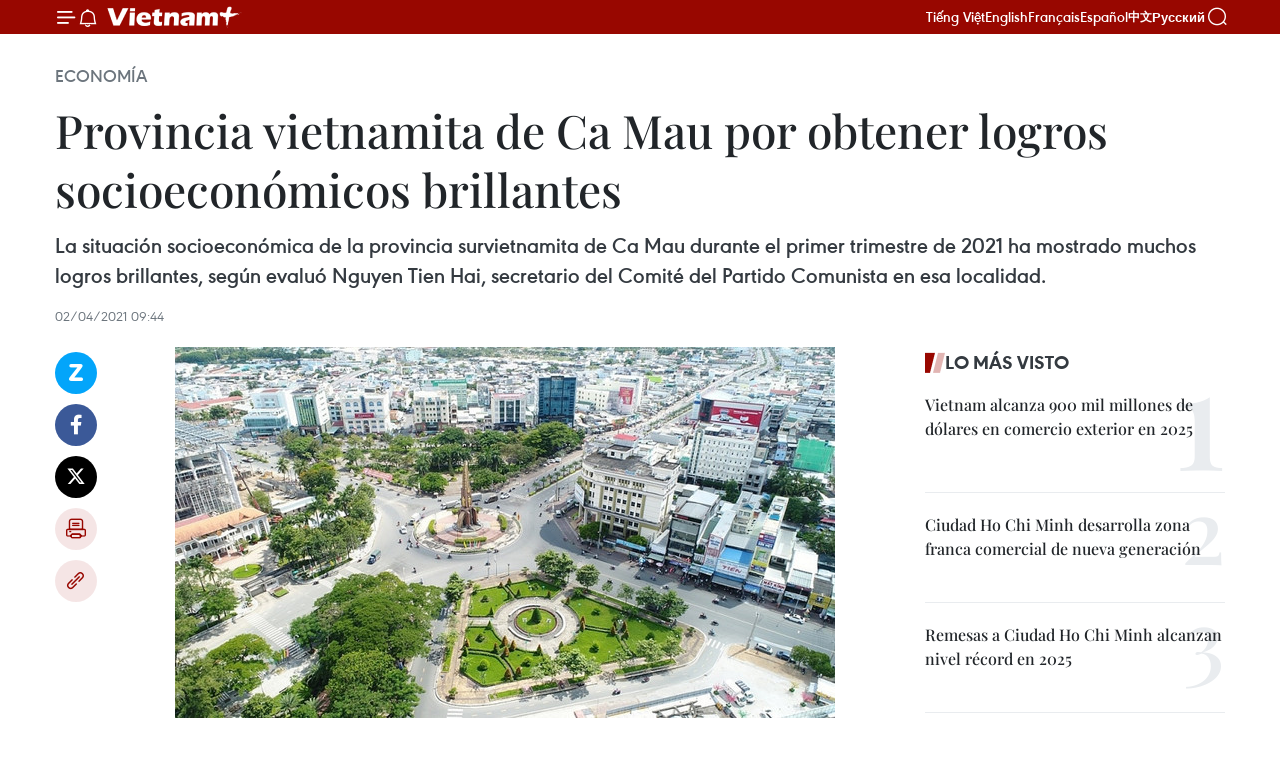

--- FILE ---
content_type: text/html;charset=utf-8
request_url: https://es.daihoidang.vn/widget/tin-tuc.html
body_size: 4601
content:
<!DOCTYPE html> <html lang="vi"> <head> <title>Đại hội đại biểu toàn quốc lần thứ XIV của Đảng</title> <meta charset="utf-8"/> <meta http-equiv="X-UA-Compatible" content="IE=edge"/> <meta name="description" content="Đại hội đại biểu toàn quốc lần thứ XIV của Đảng"/> <meta name="description" content="Chuyên trang thông tin Đại hội Đảng XIV - Thông tấn xã Việt Nam: cập nhật văn kiện, tin tức, nhân sự, nghị quyết và kết quả Đại hội đại biểu toàn quốc lần thứ 14."> <meta name="keywords" content="Chuyên trang thông tin Đại hội Đảng XIV - Thông tấn xã Việt Nam: cập nhật văn kiện, tin tức, nhân sự, nghị quyết và kết quả Đại hội đại biểu toàn quốc lần thứ 14"> <meta name="viewport" content="width=device-width, initial-scale=1"/> <link rel="shortcut icon" href="https://cdnmedia.daihoidang.vn/assets/web/styles/img/favicon.ico"/> <link rel="stylesheet" type="text/css" href="https://cdnmedia.daihoidang.vn/assets/web/styles/css/embed-box-1.0.1.css"/> <script async defer src="https://www.googletagmanager.com/gtag/js?id=G-DNRHDD47WM"></script> <script type="text/javascript"> window.dataLayer = window.dataLayer || []; function gtag() {dataLayer.push(arguments);} gtag('js', new Date()); gtag('config', 'G-DNRHDD47WM', {cookie_flags: 'secure;samesite=none'}); </script> </head> <body> <div class="embed-news"> <h2 class="box-heading"> <a href="https://es.daihoidang.vn" class="title" target="_blank" title="XIV Congreso Nacional">XIV Congreso Nacional</a> </h2> <div class="box-content"> <article class="story"> <figure class="story__thumb "> <a class="cms-link" href="https://es.daihoidang.vn/xiv-congreso-del-partido-hue-aspira-a-convertirse-en-centro-cultural-y-turistico-de-nivel-global-post3936.html" title="XIV Congreso del Partido: Hue aspira a convertirse en centro cultural y turístico de nivel global" target="_blank"> <img src="https://es-cdnmedia.daihoidang.vn/images/[base64]/vna-potal-dai-hoi-dang-xiv-tiep-tuc-phien-thao-luan-tai-hoi-truong-ve-cac-van-kien-dai-hoi-8543955-1.jpg.webp" srcset="https://es-cdnmedia.daihoidang.vn/images/[base64]/vna-potal-dai-hoi-dang-xiv-tiep-tuc-phien-thao-luan-tai-hoi-truong-ve-cac-van-kien-dai-hoi-8543955-1.jpg.webp 1x, https://es-cdnmedia.daihoidang.vn/images/[base64]/vna-potal-dai-hoi-dang-xiv-tiep-tuc-phien-thao-luan-tai-hoi-truong-ve-cac-van-kien-dai-hoi-8543955-1.jpg.webp 2x" alt="El subsecretario del Comité partidista y presidente del Comité del Frente de la Patria de Vietnam de la ciudad de Hue, Nguyen Chi Tai (Fuente: VNA)"> </a> </figure> <h2 class="story__heading" data-tracking="3936"> <a class="cms-link" href="https://es.daihoidang.vn/xiv-congreso-del-partido-hue-aspira-a-convertirse-en-centro-cultural-y-turistico-de-nivel-global-post3936.html" title="XIV Congreso del Partido: Hue aspira a convertirse en centro cultural y turístico de nivel global" target="_blank"> XIV Congreso del Partido: Hue aspira a convertirse en centro cultural y turístico de nivel global </a> </h2> </article> <article class="story"> <figure class="story__thumb "> <a class="cms-link" href="https://es.daihoidang.vn/vietnam-impulsa-un-sector-de-industria-y-comercio-autonomo-moderno-y-verde-post3935.html" title="Vietnam impulsa un sector de industria y comercio autónomo, moderno y verde" target="_blank"> <img src="https://es-cdnmedia.daihoidang.vn/images/[base64]/vna-potal-dai-hoi-dang-xiv-tiep-tuc-phien-thao-luan-tai-hoi-truong-ve-cac-van-kien-dai-hoi-8543861.jpg.webp" srcset="https://es-cdnmedia.daihoidang.vn/images/[base64]/vna-potal-dai-hoi-dang-xiv-tiep-tuc-phien-thao-luan-tai-hoi-truong-ve-cac-van-kien-dai-hoi-8543861.jpg.webp 1x, https://es-cdnmedia.daihoidang.vn/images/[base64]/vna-potal-dai-hoi-dang-xiv-tiep-tuc-phien-thao-luan-tai-hoi-truong-ve-cac-van-kien-dai-hoi-8543861.jpg.webp 2x" alt="Le Manh Hung, secretario del Comité partidista y ministro interino de Industria y Comercio, presente la ponencia en el evento (Fuente: VNA)"> </a> </figure> <h2 class="story__heading" data-tracking="3935"> <a class="cms-link" href="https://es.daihoidang.vn/vietnam-impulsa-un-sector-de-industria-y-comercio-autonomo-moderno-y-verde-post3935.html" title="Vietnam impulsa un sector de industria y comercio autónomo, moderno y verde" target="_blank"> Vietnam impulsa un sector de industria y comercio autónomo, moderno y verde </a> </h2> </article> <article class="story"> <figure class="story__thumb "> <a class="cms-link" href="https://es.daihoidang.vn/sesiona-segunda-jornada-oficial-del-xiv-congreso-nacional-del-pcv-post3934.html" title="Sesiona segunda jornada oficial del XIV Congreso Nacional del PCV" target="_blank"> <img src="https://es-cdnmedia.daihoidang.vn/images/[base64]/vna-potal-dai-hoi-dang-xiv-tiep-tuc-phien-thao-luan-tai-hoi-truong-ve-cac-van-kien-dai-hoi-8543699.jpg.webp" srcset="https://es-cdnmedia.daihoidang.vn/images/[base64]/vna-potal-dai-hoi-dang-xiv-tiep-tuc-phien-thao-luan-tai-hoi-truong-ve-cac-van-kien-dai-hoi-8543699.jpg.webp 1x, https://es-cdnmedia.daihoidang.vn/images/[base64]/vna-potal-dai-hoi-dang-xiv-tiep-tuc-phien-thao-luan-tai-hoi-truong-ve-cac-van-kien-dai-hoi-8543699.jpg.webp 2x" alt="En la cita (Fuente: VNA)"> </a> </figure> <h2 class="story__heading" data-tracking="3934"> <a class="cms-link" href="https://es.daihoidang.vn/sesiona-segunda-jornada-oficial-del-xiv-congreso-nacional-del-pcv-post3934.html" title="Sesiona segunda jornada oficial del XIV Congreso Nacional del PCV" target="_blank"> Sesiona segunda jornada oficial del XIV Congreso Nacional del PCV </a> </h2> </article> <article class="story"> <figure class="story__thumb "> <a class="cms-link" href="https://es.daihoidang.vn/medios-internacionales-subrayan-importancia-del-xiv-congreso-en-la-definicion-del-rumbo-de-vietnam-post3932.html" title="Medios internacionales subrayan importancia del XIV Congreso en la definición del rumbo de Vietnam" target="_blank"> <img src="https://es-cdnmedia.daihoidang.vn/images/fad02056673da1c0bc52d516a5afd43f370a10d5507f02755440985d366fce15b03df6160da71159388424b10a36ca48d3b9b8c86b441cf47c75a9239347f55c/dai-hoi-xiv-cua-dang.jpg.webp" srcset="https://es-cdnmedia.daihoidang.vn/images/fad02056673da1c0bc52d516a5afd43f370a10d5507f02755440985d366fce15b03df6160da71159388424b10a36ca48d3b9b8c86b441cf47c75a9239347f55c/dai-hoi-xiv-cua-dang.jpg.webp 1x, https://es-cdnmedia.daihoidang.vn/images/f8d32d2b7c5fa1690c9d3aaf59088570370a10d5507f02755440985d366fce15b03df6160da71159388424b10a36ca48d3b9b8c86b441cf47c75a9239347f55c/dai-hoi-xiv-cua-dang.jpg.webp 2x" alt="Panorama de la inauguración del XIV Congreso Nacional del Partido Comunista de Vietnam. (Fuente: VNA)"> </a> </figure> <h2 class="story__heading" data-tracking="3932"> <a class="cms-link" href="https://es.daihoidang.vn/medios-internacionales-subrayan-importancia-del-xiv-congreso-en-la-definicion-del-rumbo-de-vietnam-post3932.html" title="Medios internacionales subrayan importancia del XIV Congreso en la definición del rumbo de Vietnam" target="_blank"> Medios internacionales subrayan importancia del XIV Congreso en la definición del rumbo de Vietnam </a> </h2> </article> <article class="story"> <figure class="story__thumb "> <a class="cms-link" href="https://es.daihoidang.vn/proponen-tres-orientaciones-principales-para-potenciar-fuerza-endogena-de-cultura-vietnamita-post3931.html" title="Proponen tres orientaciones principales para potenciar fuerza endógena de cultura vietnamita" target="_blank"> <img src="https://es-cdnmedia.daihoidang.vn/images/[base64]/vna-potal-dai-hoi-dang-xiv-tiep-tuc-phien-thao-luan-tai-hoi-truong-ve-cac-van-kien-dai-hoi-8543721-1.jpg.webp" srcset="https://es-cdnmedia.daihoidang.vn/images/[base64]/vna-potal-dai-hoi-dang-xiv-tiep-tuc-phien-thao-luan-tai-hoi-truong-ve-cac-van-kien-dai-hoi-8543721-1.jpg.webp 1x, https://es-cdnmedia.daihoidang.vn/images/[base64]/vna-potal-dai-hoi-dang-xiv-tiep-tuc-phien-thao-luan-tai-hoi-truong-ve-cac-van-kien-dai-hoi-8543721-1.jpg.webp 2x" alt="El secretario del Comité partidista en el Ministerio de Cultura, Deportes y Turismo y titular de la cartera, Nguyen Van Hung (Foto: VNA)"> </a> </figure> <h2 class="story__heading" data-tracking="3931"> <a class="cms-link" href="https://es.daihoidang.vn/proponen-tres-orientaciones-principales-para-potenciar-fuerza-endogena-de-cultura-vietnamita-post3931.html" title="Proponen tres orientaciones principales para potenciar fuerza endógena de cultura vietnamita" target="_blank"> Proponen tres orientaciones principales para potenciar fuerza endógena de cultura vietnamita </a> </h2> </article> <article class="story"> <figure class="story__thumb "> <a class="cms-link" href="https://es.daihoidang.vn/xiv-congreso-del-partido-nuevo-motor-de-crecimiento-de-vietnam-tras-40-anos-de-renovacion-post3928.html" title="XIV Congreso del Partido, nuevo motor de crecimiento de Vietnam tras 40 años de Renovación" target="_blank"> <img src="https://es-cdnmedia.daihoidang.vn/images/6bb9115ae81518f81ccdfe3984925c38f7463064ecead7b3c0cc98377cfbb5538db39dfdc657964701a58c947e1e0719/moteur-1.jpg.webp" srcset="https://es-cdnmedia.daihoidang.vn/images/6bb9115ae81518f81ccdfe3984925c38f7463064ecead7b3c0cc98377cfbb5538db39dfdc657964701a58c947e1e0719/moteur-1.jpg.webp 1x, https://es-cdnmedia.daihoidang.vn/images/e8703be1466e14b402874b2031d12963f7463064ecead7b3c0cc98377cfbb5538db39dfdc657964701a58c947e1e0719/moteur-1.jpg.webp 2x" alt="Pancartas y consignas para dar la bienvenida al XIV Congreso Nacional del Partido Comunista de Vietnam en un parque en Hanoi (Fuente: VNA)"> </a> </figure> <h2 class="story__heading" data-tracking="3928"> <a class="cms-link" href="https://es.daihoidang.vn/xiv-congreso-del-partido-nuevo-motor-de-crecimiento-de-vietnam-tras-40-anos-de-renovacion-post3928.html" title="XIV Congreso del Partido, nuevo motor de crecimiento de Vietnam tras 40 años de Renovación" target="_blank"> XIV Congreso del Partido, nuevo motor de crecimiento de Vietnam tras 40 años de Renovación </a> </h2> </article> <article class="story"> <figure class="story__thumb "> <a class="cms-link" href="https://es.daihoidang.vn/experto-resalta-rol-de-ciencia-y-tecnologia-en-el-futuro-de-vietnam-post3927.html" title="Experto resalta rol de ciencia y tecnología en el futuro de Vietnam" target="_blank"> <img src="https://es-cdnmedia.daihoidang.vn/images/[base64]/dai-hoi-dang-xiv-phien-thao-luan-tai-hoi-truong-ve-cac-van-kien-dai-hoi-2101-3.jpg.webp" srcset="https://es-cdnmedia.daihoidang.vn/images/[base64]/dai-hoi-dang-xiv-phien-thao-luan-tai-hoi-truong-ve-cac-van-kien-dai-hoi-2101-3.jpg.webp 1x, https://es-cdnmedia.daihoidang.vn/images/[base64]/dai-hoi-dang-xiv-phien-thao-luan-tai-hoi-truong-ve-cac-van-kien-dai-hoi-2101-3.jpg.webp 2x" alt="En el XIV Congreso Nacional del Partido Comunista de Vietnam. (Fuente: VNA)"> </a> </figure> <h2 class="story__heading" data-tracking="3927"> <a class="cms-link" href="https://es.daihoidang.vn/experto-resalta-rol-de-ciencia-y-tecnologia-en-el-futuro-de-vietnam-post3927.html" title="Experto resalta rol de ciencia y tecnología en el futuro de Vietnam" target="_blank"> Experto resalta rol de ciencia y tecnología en el futuro de Vietnam </a> </h2> </article> <article class="story"> <figure class="story__thumb "> <a class="cms-link" href="https://es.daihoidang.vn/xiv-congreso-fortalecera-al-partido-comunista-de-vietnam-en-su-ruta-hacia-el-socialismo-post3929.html" title="XIV Congreso fortalecerá al Partido Comunista de Vietnam en su ruta hacia el socialismo" target="_blank"> <img src="https://es-cdnmedia.daihoidang.vn/images/25354c003bf6c78bb89885e264bf71ba02929a81fa8349ad85b61d7e26d74ee70a78316dd6393e85a28d8d01876bc31ca65479b3943e55cc944164a7277d1045/hinh-anh.jpg.webp" srcset="https://es-cdnmedia.daihoidang.vn/images/25354c003bf6c78bb89885e264bf71ba02929a81fa8349ad85b61d7e26d74ee70a78316dd6393e85a28d8d01876bc31ca65479b3943e55cc944164a7277d1045/hinh-anh.jpg.webp 1x, https://es-cdnmedia.daihoidang.vn/images/90268a2d4227681b8682d80e0821b2c702929a81fa8349ad85b61d7e26d74ee70a78316dd6393e85a28d8d01876bc31ca65479b3943e55cc944164a7277d1045/hinh-anh.jpg.webp 2x" alt="Manuel Rodríguez, miembro del Comité Político del Comité Central del Partido Comunista Portugués (PCP) y director del diario Avante, órgano oficial de este último (Foto: VNA)"> </a> </figure> <h2 class="story__heading" data-tracking="3929"> <a class="cms-link" href="https://es.daihoidang.vn/xiv-congreso-fortalecera-al-partido-comunista-de-vietnam-en-su-ruta-hacia-el-socialismo-post3929.html" title="XIV Congreso fortalecerá al Partido Comunista de Vietnam en su ruta hacia el socialismo" target="_blank"> XIV Congreso fortalecerá al Partido Comunista de Vietnam en su ruta hacia el socialismo </a> </h2> </article> <article class="story"> <figure class="story__thumb "> <a class="cms-link" href="https://es.daihoidang.vn/vietnam-prioriza-ciencia-innovacion-y-transformacion-digital-para-crecimiento-economico-post3930.html" title="Vietnam prioriza ciencia, innovación y transformación digital para crecimiento económico" target="_blank"> <img src="https://es-cdnmedia.daihoidang.vn/images/fad02056673da1c0bc52d516a5afd43ffa18ba84a062f7fd882bda1dbf4779aa8266a092fe0ff717a1c46d013f45f7b6/khoa-hoc.jpg.webp" srcset="https://es-cdnmedia.daihoidang.vn/images/fad02056673da1c0bc52d516a5afd43ffa18ba84a062f7fd882bda1dbf4779aa8266a092fe0ff717a1c46d013f45f7b6/khoa-hoc.jpg.webp 1x, https://es-cdnmedia.daihoidang.vn/images/f8d32d2b7c5fa1690c9d3aaf59088570fa18ba84a062f7fd882bda1dbf4779aa8266a092fe0ff717a1c46d013f45f7b6/khoa-hoc.jpg.webp 2x" alt="Foto de ilustración. (Fuente: Internet)"> </a> </figure> <h2 class="story__heading" data-tracking="3930"> <a class="cms-link" href="https://es.daihoidang.vn/vietnam-prioriza-ciencia-innovacion-y-transformacion-digital-para-crecimiento-economico-post3930.html" title="Vietnam prioriza ciencia, innovación y transformación digital para crecimiento económico" target="_blank"> Vietnam prioriza ciencia, innovación y transformación digital para crecimiento económico </a> </h2> </article> <article class="story"> <figure class="story__thumb "> <a class="cms-link" href="https://es.daihoidang.vn/vietnam-busca-desarrollar-la-diplomacia-acorde-a-la-estatura-historica-y-cultural-del-pais-post3926.html" title="Vietnam busca desarrollar la diplomacia acorde a la estatura histórica y cultural del país" target="_blank"> <img src="https://es-cdnmedia.daihoidang.vn/images/[base64]/vna-potal-dai-hoi-dang-xiv-phien-thao-luan-tai-hoi-truong-ve-cac-van-kien-dai-hoi-8543108.jpg.webp" srcset="https://es-cdnmedia.daihoidang.vn/images/[base64]/vna-potal-dai-hoi-dang-xiv-phien-thao-luan-tai-hoi-truong-ve-cac-van-kien-dai-hoi-8543108.jpg.webp 1x, https://es-cdnmedia.daihoidang.vn/images/[base64]/vna-potal-dai-hoi-dang-xiv-phien-thao-luan-tai-hoi-truong-ve-cac-van-kien-dai-hoi-8543108.jpg.webp 2x" alt="El viceministro de Relaciones Exteriores Nguyen Manh Cuong interviene en la sesión (Foto: VNA)"> </a> </figure> <h2 class="story__heading" data-tracking="3926"> <a class="cms-link" href="https://es.daihoidang.vn/vietnam-busca-desarrollar-la-diplomacia-acorde-a-la-estatura-historica-y-cultural-del-pais-post3926.html" title="Vietnam busca desarrollar la diplomacia acorde a la estatura histórica y cultural del país" target="_blank"> Vietnam busca desarrollar la diplomacia acorde a la estatura histórica y cultural del país </a> </h2> </article> <article class="story"> <figure class="story__thumb "> <a class="cms-link" href="https://es.daihoidang.vn/xiv-congreso-del-pcv-exige-un-equipo-de-cuadros-de-alto-nivel-capaz-de-liderar-el-desarrollo-en-nueva-era-post3925.html" title="XIV Congreso del PCV exige un equipo de cuadros de alto nivel capaz de liderar el desarrollo en nueva era" target="_blank"> <img src="https://es-cdnmedia.daihoidang.vn/images/ae974f46c0a1f49b9a3640885bdec6b0be07dcf68d9fb287c9c95d82222a5c7905bc21091f97bf5700ec3ad9de1e8efe/quang.jpg.webp" srcset="https://es-cdnmedia.daihoidang.vn/images/ae974f46c0a1f49b9a3640885bdec6b0be07dcf68d9fb287c9c95d82222a5c7905bc21091f97bf5700ec3ad9de1e8efe/quang.jpg.webp 1x, https://es-cdnmedia.daihoidang.vn/images/1d609650121791cd9dd94185dcc0e1dfbe07dcf68d9fb287c9c95d82222a5c7905bc21091f97bf5700ec3ad9de1e8efe/quang.jpg.webp 2x" alt="Hoang Dang Quang, miembro del Comité Central del Partido del XIII mandato y vicesubjefe permanente de su Comisión de Organización. (Foto: VNA)"> </a> </figure> <h2 class="story__heading" data-tracking="3925"> <a class="cms-link" href="https://es.daihoidang.vn/xiv-congreso-del-pcv-exige-un-equipo-de-cuadros-de-alto-nivel-capaz-de-liderar-el-desarrollo-en-nueva-era-post3925.html" title="XIV Congreso del PCV exige un equipo de cuadros de alto nivel capaz de liderar el desarrollo en nueva era" target="_blank"> XIV Congreso del PCV exige un equipo de cuadros de alto nivel capaz de liderar el desarrollo en nueva era </a> </h2> </article> <article class="story"> <figure class="story__thumb "> <a class="cms-link" href="https://es.daihoidang.vn/prensa-cubana-destaca-liderazgo-de-partido-comunista-de-vietnam-post3924.html" title="Prensa cubana destaca liderazgo de Partido Comunista de Vietnam" target="_blank"> <img src="https://es-cdnmedia.daihoidang.vn/images/fad02056673da1c0bc52d516a5afd43fb8f99d59b0b8e42c26d15ecf124f7c22984522e88a49696748c3a705fd50a36f/cuba-1.jpg.webp" srcset="https://es-cdnmedia.daihoidang.vn/images/fad02056673da1c0bc52d516a5afd43fb8f99d59b0b8e42c26d15ecf124f7c22984522e88a49696748c3a705fd50a36f/cuba-1.jpg.webp 1x, https://es-cdnmedia.daihoidang.vn/images/f8d32d2b7c5fa1690c9d3aaf59088570b8f99d59b0b8e42c26d15ecf124f7c22984522e88a49696748c3a705fd50a36f/cuba-1.jpg.webp 2x" alt="La agencia cubana de noticias ACN informa sobre el XIV Congreso del Partido Comunista de Vietnam. (Fuente: VNA)"> </a> </figure> <h2 class="story__heading" data-tracking="3924"> <a class="cms-link" href="https://es.daihoidang.vn/prensa-cubana-destaca-liderazgo-de-partido-comunista-de-vietnam-post3924.html" title="Prensa cubana destaca liderazgo de Partido Comunista de Vietnam" target="_blank"> Prensa cubana destaca liderazgo de Partido Comunista de Vietnam </a> </h2> </article> </div> </div> </body> </html>